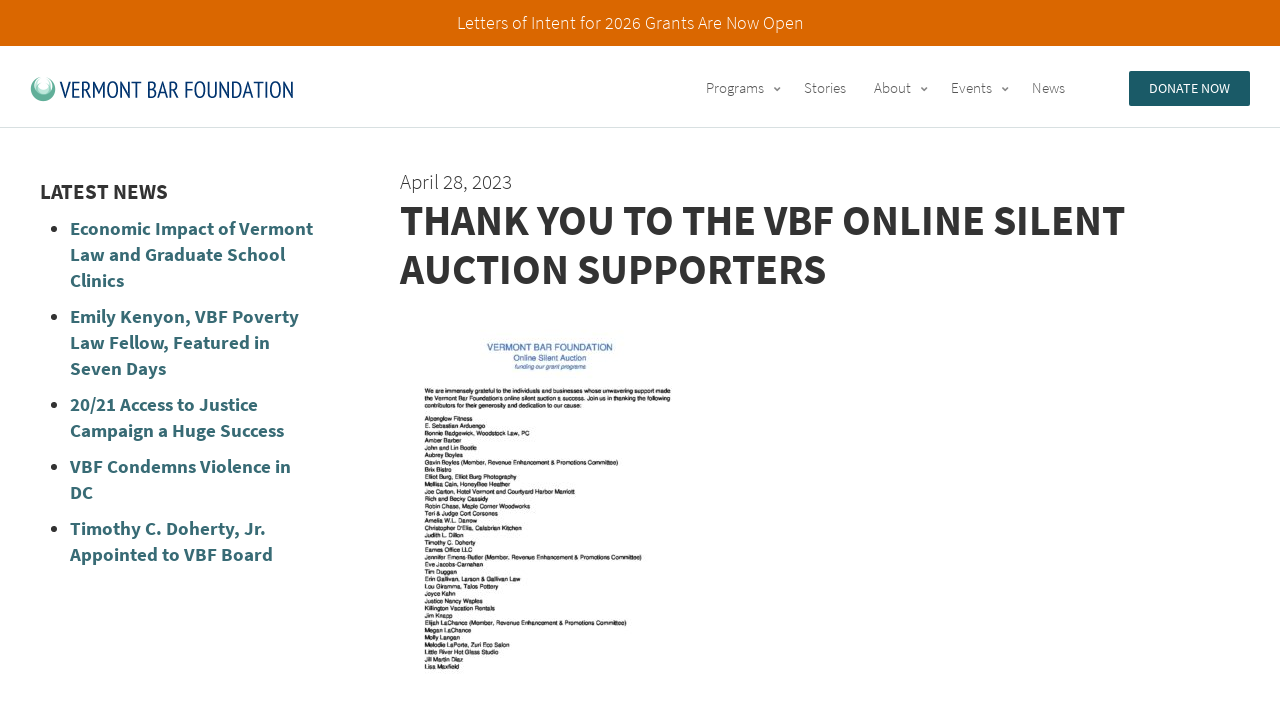

--- FILE ---
content_type: text/css
request_url: https://vtbarfoundation.org/wp-content/themes/vtbarfoundation/style.css
body_size: 11483
content:
/*
Theme Name:	Vermont Bar Foundation
Description: Custom theme for Vermont Bar Foundation, 2016
Version: 1.0
Author: Gabe Halberg / Dadra Design
Author URI: http://www.dadradesign.com
*/
/*global palette*/
/*type*/
/*sizes*/
*:not(select) { margin: 0; padding: 0; border: 0; }

.clear { clear: both; line-height: 0; margin: 0; padding: 0; }

a:focus { outline: none; }

/* disable default styling for various browsers */
input[type=search], input:not([type="checkbox"]):not([type="radio"]), textarea { outline: none !important; /*for webkit*/ appearance: none !important; -webkit-appearance: none !important; -moz-appearance: none !important; border-radius: 0 !important; }

/*** all displays ***/
@media only screen and (-webkit-min-device-pixel-ratio: 2), only screen and (min-resolution: 192dpi) { #shiftnav-toggle-main .shiftnav-main-toggle-content a { background-image: url(images/logo-small@2x.png) !important; background-size: 158px 16px !important; } }

/*** medium displays and up -- 680px and more ***/
@media only screen and (-webkit-min-device-pixel-ratio: 2) and (min-width: 720px), only screen and (min-resolution: 192dpi) and (min-width: 720px) { header a#logo { background-image: url(images/logo-large@2x.png) !important; background-size: 263px 26px !important; } }

/*** large displays and up -- 900px and more ***/
/*death note for ie8 and under*/
#lte-ie8 { max-width: 600px; margin: 120px auto 30px auto; padding: 30px; text-align: center; color: #fff; background: darkred; z-index: 100000; }

#lte-ie8 h2 { color: #fff; font-weight: bold; }

#lte-ie8 a { color: #fff; font-weight: bold; }

a.skip { position: absolute; top: -1000px; left: -1000px; padding: 10px 20px; font-size: .7em; text-transform: uppercase; font-weight: 700; color: #fff !important; text-decoration: none; background: #da6700; border-bottom-right-radius: 5px; border-bottom-left-radius: 5px; z-index: 20000; }

a.skip:active, a.skip:focus, a.skip:hover { top: 55px; left: 40px; }

@media screen and (min-width: 720px) { a.skip:active, a.skip:focus, a.skip:hover { top: 0; } }

header { /* hide header on small screen and use shift-nav toggle bar instead (see styles below) */ position: absolute; top: auto; left: -9999px; width: 1px; height: 1px; overflow: hidden; }

@media screen and (min-width: 720px) { header { position: relative; box-sizing: border-box; top: auto; left: auto; width: 100%; height: auto; overflow: visible; background: #fff; border-bottom: 1px solid #d8e0e1; z-index: 10000; } header .content { max-width: 1300px; margin: 0 auto; padding: 30px 20px 0 20px; } }

@media screen and (min-width: 720px) and (min-width: 980px) { header .content { padding: 30px 30px 0 30px !important; } }

header.fixed { position: fixed; top: 0; left: 0; }

header a#logo { display: block; position: relative; margin: 0 auto 20px auto; padding: 0; width: 263px; height: 26px; background: url(images/logo-large.png) no-repeat; text-indent: -9999px; }

@media screen and (min-width: 980px) { header a#logo { float: left; margin: 0; } }

/*  shiftnav toggle bar & menu (small screen header & off-canvas nav)
=========================================================================*/
#shiftnav-toggle-main { padding: 20px 20px 15px !important; background: #fff !important; border-bottom: 1px solid #ccc !important; /* toogle bar menu button */ }

@media screen and (min-width: 720px) { #shiftnav-toggle-main { padding: 10px 20px 20px 20px !important; } }

#shiftnav-toggle-main .shiftnav-main-toggle-content { padding: 0 !important; /* toogle bar logo */ }

#shiftnav-toggle-main .shiftnav-main-toggle-content a { display: block; width: 158px; height: 16px; margin: 0 0 0 20px !important; text-indent: -9999px; background: url(images/logo-small.png) no-repeat; background-size: 158px 16px !important; }

#shiftnav-toggle-main .shiftnav-toggle-burger { padding: 0 !important; color: #1a5a67; }

#shiftnav-toggle-main .shiftnav-toggle-burger i { font-size: 1.1em; }

/*  shiftnav menu panel
==================================================*/
#shiftnav-main li a { padding-top: 12px; padding-bottom: 12px; font-family: "source-sans-pro", "Source Sans Pro", Trebuchet MS, sans-serif; font-size: 1.2em !important; font-weight: 700; color: #333; }

#shiftnav-main li a:hover { background: #ff7800 !important; color: #fff; }

#shiftnav-main li li a { font-weight: 400; }

#shiftnav-main li.current-menu-item a { background: none; }

#shiftnav-main ul.shiftnav-menu ul.sub-menu { background: none !important; }

#shiftnav-main .shiftnav .shiftnav-menu-image a:hover { background: none !important; }

#shiftnav-main .shiftnav .shiftnav-menu-image img { width: 200px; }

#shiftnav-main li.nav-donate a { margin-left: 25px !important; padding: 15px 30px 14px 30px !important; color: #fff !important; background: #ff7800 !important; border-radius: 2px !important; }

/*  main nav menu
==================================================*/
nav { display: none; z-index: 30000 !important; /*ubermenu search field*/ }

@media screen and (min-width: 720px) { nav { clear: none !important; display: block; text-align: center !important; } nav:after { /* self-clear */ display: block; content: ""; clear: both; } }

@media screen and (min-width: 980px) { nav { float: right; margin-top: -5px !important; } }

nav > ul { display: inline-block !important; margin: 0 auto !important; padding: 0 !important; }

nav > ul > li > a, nav > ul > li > span, nav > ul .nav-search > a, nav > ul .nav-search > span { position: relative !important; padding: 8px 14px 20px 14px !important; font-size: .7em; font-family: "source-sans-pro", "Source Sans Pro", Trebuchet MS, sans-serif; color: #555 !important; z-index: 30000 !important; transition: all 0.15s ease; }

@media screen and (min-width: 980px) { nav > ul > li > a, nav > ul > li > span, nav > ul .nav-search > a, nav > ul .nav-search > span { padding-bottom: 30px !important; } }

nav > ul > li > a:focus, nav > ul > li > span:focus, nav > ul .nav-search > a:focus, nav > ul .nav-search > span:focus { outline: none; }

nav > ul > li > a:hover, nav > ul > li > span:hover, nav > ul > li.ubermenu-active > a, nav > ul > li.ubermenu-active > span, nav > ul .nav-search > a:hover, nav > ul .nav-search > span:hover, nav > ul .nav-search.ubermenu-active > a, nav > ul .nav-search.ubermenu-active > span { color: #000 !important; cursor: pointer !important; }

nav > ul > li.ubermenu-has-submenu-drop > a, nav > ul > li.ubermenu-has-submenu-drop > span, nav > ul .nav-search.ubermenu-has-submenu-drop > a, nav > ul .nav-search.ubermenu-has-submenu-drop > span { padding-right: 26px !important; }

nav > ul > li.ubermenu-has-submenu-drop > .ubermenu-target > .ubermenu-sub-indicator, nav > ul .nav-search.ubermenu-has-submenu-drop > .ubermenu-target > .ubermenu-sub-indicator { top: 19px !important; font-size: .7em !important; opacity: 0.7; }

nav > ul > li.nav-search span, nav > ul .nav-search.nav-search span { padding: 20px !important; }

nav > ul > li.nav-donate, nav > ul .nav-search.nav-donate { margin: 0 15px !important; }

@media screen and (min-width: 980px) { nav > ul > li.nav-donate, nav > ul .nav-search.nav-donate { margin: 0 0 0 15px !important; } }

@media screen and (min-width: 1100px) { nav > ul > li.nav-donate, nav > ul .nav-search.nav-donate { margin: 0 0 0 50px !important; } }

@media screen and (min-width: 1300px) { nav > ul > li.nav-donate, nav > ul .nav-search.nav-donate { margin: 0 0 0 80px !important; } }

nav > ul > li.nav-donate a, nav > ul .nav-search.nav-donate a { padding: 9px 15px !important; font-size: .65em; text-transform: uppercase !important; font-weight: 500 !important; color: #fff !important; background: #1a5a67 !important; border-radius: 2px !important; }

@media screen and (min-width: 1100px) { nav > ul > li.nav-donate a, nav > ul .nav-search.nav-donate a { padding-right: 20px !important; padding-left: 20px !important; } }

nav > ul > li.nav-donate a:hover, nav > ul .nav-search.nav-donate a:hover { background: #ff7800 !important; }

nav > ul > li > ul.ubermenu-submenu-type-flyout, nav > ul .nav-search > ul.ubermenu-submenu-type-flyout { background: #fff !important; border: 1px solid #d8e0e1 !important; border-bottom: 0 !important; }

nav > ul > li > ul.ubermenu-submenu-type-flyout > li > a, nav > ul .nav-search > ul.ubermenu-submenu-type-flyout > li > a { padding: 20px !important; font-family: "source-sans-pro", "Source Sans Pro", Trebuchet MS, sans-serif; font-size: .7em; color: #555; border-bottom: 1px solid #d8e0e1 !important; transition: all 0.15s ease; }

nav > ul > li > ul.ubermenu-submenu-type-flyout > li > a:hover, nav > ul .nav-search > ul.ubermenu-submenu-type-flyout > li > a:hover { color: #fff; background: #ff7800 !important; }

nav .ubermenu-search { width: 600px !important; padding: 0 0 0 30px !important; }

nav > ul .nav-search > ul.ubermenu-submenu, nav .ubermenu-bound .ubermenu-submenu-type-mega { min-width: 0 !important; }

nav > ul .nav-search > ul.ubermenu-submenu .ubermenu-content-block, nav .ubermenu-bound .ubermenu-submenu-type-mega .ubermenu-content-block { border: 0 !important; }

nav > ul .nav-search > ul.ubermenu-submenu .ubermenu-content-block form, nav .ubermenu-bound .ubermenu-submenu-type-mega .ubermenu-content-block form { padding: 15px 0 !important; }

nav > ul .nav-search > ul.ubermenu-submenu .ubermenu-content-block form .ubermenu-search-input, nav .ubermenu-bound .ubermenu-submenu-type-mega .ubermenu-content-block form .ubermenu-search-input { padding: 0 !important; font-size: 1.2em; font-family: "capitolium-news-2", "Palatino Linotype", "Book Antiqua", Palatino, serif; color: #fff; }

nav > ul .nav-search > ul.ubermenu-submenu .ubermenu-content-block form .ubermenu-search-submit, nav .ubermenu-bound .ubermenu-submenu-type-mega .ubermenu-content-block form .ubermenu-search-submit { width: 100px; font-size: 1em; color: #fff !important; }

nav > ul .nav-search > ul.ubermenu-submenu .ubermenu-content-block form .ubermenu-search-submit:hover, nav .ubermenu-bound .ubermenu-submenu-type-mega .ubermenu-content-block form .ubermenu-search-submit:hover { background: rgba(255, 255, 255, 0.05) !important; }

.footer-donate { padding: 40px 20px; text-align: center; color: #fff; background: #da6700; }

@media screen and (min-width: 980px) { .footer-donate { padding: 40px 50px 50px 50px; } }

.footer-donate .content { max-width: 980px; margin: 0 auto; }

@media screen and (min-width: 980px) { .footer-donate .content { font-size: 1.3em; } }

.footer-donate .content h3 { font-size: 1.3em; }

@media screen and (min-width: 980px) { .footer-donate .content h3 { font-size: 1.5em; } }

@media screen and (min-width: 1100px) { .footer-donate .content h3 { font-size: 1.6em; } }

.footer-donate .content p { font-weight: 400; }

.footer-donate .content .button, .footer-donate .content input[type=submit], .footer-donate .content #shiftnav-main li.nav-donate a, #shiftnav-main li.nav-donate .footer-donate .content a { margin: 0; font-weight: 700; background: none; border: 2px solid #fff; }

.footer-donate .content .button:hover, .footer-donate .content input[type=submit]:hover, .footer-donate .content #shiftnav-main li.nav-donate a:hover, #shiftnav-main li.nav-donate .footer-donate .content a:hover { color: #da6700; background: #fff !important; }

footer { box-sizing: border-box; max-width: 1380px; margin: 0 auto; padding: 20px; /*self-clear*/ max-width: none; padding-top: 30px; padding-bottom: 90px; text-align: center; font-size: .85em; color: #fff; background: url(images/bkgnd-noise-dark.jpg); }

@media screen and (min-width: 720px) { footer { padding: 30px 40px; } }

@media screen and (min-width: 1100px) { footer { padding: 40px; } }

footer:after { content: ""; display: table; clear: both; }

@media screen and (min-width: 720px) { footer { padding-bottom: 100px; } }

footer #footer-contact { max-width: 880px; margin: 0 auto; }

footer #footer-contact:after { content: ""; display: table; clear: both; }

@media screen and (min-width: 720px) { footer #footer-contact { padding-bottom: 30px; } }

footer #footer-foundation-name, footer #footer-mailing, footer #footer-location, footer #footer-phone-etc { margin-bottom: 20px; }

footer #footer-foundation-name { text-transform: uppercase; font-weight: 700; }

@media screen and (min-width: 720px) { footer #footer-mailing, footer #footer-location, footer #footer-phone-etc { width: 30%; float: left; margin: 0 5% 0 0; } }

@media screen and (min-width: 720px) { footer #footer-phone-etc { float: right; margin-right: 0; } }

footer a { color: #fff; text-decoration: none; }

footer a:hover { text-decoration: underline; }

footer #footer-copy { max-width: 880px; margin: 0 auto; padding-top: 20px; font-size: .9em; border-top: 1px solid #666; }

@media screen and (min-width: 720px) { footer #footer-copy { padding-top: 30px; } }

footer #footer-copy p { margin: 0 0 15px 0; }

body { overflow-x: hidden; -webkit-text-size-adjust: 100%; font-family: "source-sans-pro", "Source Sans Pro", Trebuchet MS, sans-serif; color: #333; font-weight: 300; font-size: 1.1em; }

@media screen and (max-width: 219px) { body { font-size: .8em; } }

@media screen and (min-width: 720px) { body { font-size: 1.3em; } }

main { position: relative; display: block; }

main p { line-height: 1.5em; }

#headroom { display: none; }

@media screen and (min-width: 720px) { #headroom { margin-top: 125px; } }

@media screen and (min-width: 980px) { #headroom { margin-top: 82px; } }

.has-sidebar { box-sizing: border-box; max-width: 1380px; margin: 0 auto; padding: 20px; /*self-clear*/ }

@media screen and (min-width: 720px) { .has-sidebar { padding: 30px 40px; } }

@media screen and (min-width: 1100px) { .has-sidebar { padding: 40px; } }

.has-sidebar:after { content: ""; display: table; clear: both; }

.no-sidebar { box-sizing: border-box; max-width: 1380px; margin: 0 auto; padding: 20px; /*self-clear*/ max-width: 980px !important; }

@media screen and (min-width: 720px) { .no-sidebar { padding: 30px 40px; } }

@media screen and (min-width: 1100px) { .no-sidebar { padding: 40px; } }

.no-sidebar:after { content: ""; display: table; clear: both; }

article { margin: 0 0 30px 0; }

@media screen and (min-width: 980px) { article { float: right; width: 70%; } }

@media screen and (min-width: 980px) { aside { float: left; width: 23%; margin: 10px 0 0 0; font-size: .9em; } }

aside h3 { margin-bottom: 10px; }

aside p { margin-bottom: 15px; }

@media screen and (min-width: 980px) { aside p { line-height: 1.5em; } }

aside ul li, aside ol li { margin-bottom: 10px !important; }

.text-row { margin: 0 0 30px 0; }

.highlight-row { margin: 0 0 30px 0; padding: 20px 25px 1px 25px; background: url(images/bkgnd-noise-light.jpg); font-weight: 400; }

@media screen and (min-width: 720px) { .highlight-row { margin: 0 0 40px 0; } }

.repeating-text-row { margin: 20px 0; }

@media screen and (min-width: 720px) { .repeating-text-row { margin: 30px 0; } }

.repeating-text-row h5 a { font-weight: 700; }

.repeating-text-row em { display: block; margin: 0 0 5px 0; }

.button-row { margin: 0 0 20px 0; }

/*  small screen fixed positioning for wp toolbar on front end
================================================================*/
@media only screen and (max-width: 680px) { html #wpadminbar { position: absolute !important; top: -46px !important; z-index: 90000 !important; } }

.hero { position: relative; margin-bottom: 0; padding: 0; text-align: center; background-size: cover; background-position: center center; background-repeat: no-repeat; }

.hero .overlay { display: block; position: absolute; top: 0; left: 0; width: 100%; height: 100%; background: rgba(0, 0, 0, 0.3); z-index: 100; }

.hero .content { position: relative; box-sizing: border-box; margin: 0 auto; max-width: 720px; padding: 30px 20px; color: #fff; text-shadow: 1px 1px 0 #000; z-index: 1000; }

@media screen and (max-width: 219px) { .hero .content { padding-top: 20px; } }

@media screen and (min-width: 720px) { .hero .content { padding: 70px 40px; } }

@media screen and (min-width: 1100px) { .hero .content { padding: 80px 40px; } }

.hero .content h1 { margin: 0; font-size: 1.7em; font-weight: 900; }

@media screen and (max-width: 219px) { .hero .content h1 { font-size: 1.4em; } }

@media screen and (min-width: 720px) { .hero .content h1 { font-size: 2.4em; } }

@media screen and (min-width: 980px) { .hero .content h1 { font-size: 2.9em; } }

.hero .content p { max-width: 820px; margin: 10px auto 0 auto; font-weight: 400; }

@media screen and (min-width: 720px) { .hero .content p { font-size: 1.2em; } }

@media screen and (min-width: 980px) { .hero .content p { font-size: 1.4em; } }

.alert-bar { font-size: .85em; color: #fff; background: #da6700; }

.alert-bar .content { max-width: 980px; margin: 0 auto; padding: 12px 20px 2px 20px; text-align: center; }

.alert-bar span { display: inline-block; margin: 0 20px 10px 0; line-height: 1.3em; }

.alert-bar .button, .alert-bar input[type=submit], .alert-bar #shiftnav-main li.nav-donate a, #shiftnav-main li.nav-donate .alert-bar a { margin: 0 0 10px 0; padding: 8px 20px; border: 1px solid rgba(255, 255, 255, 0.8); background: transparent !important; }

.alert-bar .button:hover, .alert-bar input[type=submit]:hover, .alert-bar #shiftnav-main li.nav-donate a:hover, #shiftnav-main li.nav-donate .alert-bar a:hover { color: #5d6d71; border-color: #fff !important; background: #fff !important; }

/*  "alternating content" rows
===============================================================*/
@media screen and (min-width: 720px) { .ac-row { background: url(images/bkgnd-noise-light.jpg); } }

.ac-row .ac-row-wrap { max-width: 1600px; margin: 0 auto; }

.ac-row .ac-img-wrap, .ac-row .ac-text-wrap { /*disable equal height column script for small screens*/ }

@media screen and (max-width: 719px) { .ac-row .ac-img-wrap, .ac-row .ac-text-wrap { height: auto !important; max-height: 888678px; } }

.ac-row .ac-img-wrap { display: block; min-height: 200px; background-size: cover; background-position: center center; background-repeat: no-repeat; }

@media screen and (min-width: 440px) { .ac-row .ac-img-wrap { min-height: 300px; } }

@media screen and (min-width: 720px) { .ac-row .ac-img-wrap { position: relative; min-height: 0; width: 50%; } }

.ac-row .ac-img-wrap img { position: absolute; opacity: 0; }

@media screen and (min-width: 720px) { .ac-row .ac-text-wrap { position: relative; width: 50%; background: #fff; } }

.ac-row .ac-text-wrap .content { box-sizing: border-box; max-width: 1380px; margin: 0 auto; padding: 20px; /*self-clear*/ padding: 30px; text-align: center; }

@media screen and (min-width: 720px) { .ac-row .ac-text-wrap .content { padding: 30px 40px; } }

@media screen and (min-width: 1100px) { .ac-row .ac-text-wrap .content { padding: 40px; } }

.ac-row .ac-text-wrap .content:after { content: ""; display: table; clear: both; }

@media screen and (min-width: 720px) { .ac-row .ac-text-wrap .content { padding: 50px 40px; text-align: left; } }

@media screen and (min-width: 980px) { .ac-row .ac-text-wrap .content { max-width: 800px; padding: 60px; } }

@media screen and (min-width: 1300px) { .ac-row .ac-text-wrap .content { padding: 70px 100px; } }

@media screen and (min-width: 1600px) { .ac-row .ac-text-wrap .content { padding: 80px 100px; } }

@media screen and (min-width: 1100px) { .ac-row .ac-text-wrap .content h2 { font-size: 1.7em; } }

@media screen and (min-width: 720px) { .ac-row.ac-img-left .ac-img-wrap, .ac-row.ac-img-right .ac-text-wrap, .ac-row.ac-img-left .ac-text-wrap .content { float: left; } .ac-row.ac-img-right .ac-img-wrap, .ac-row.ac-img-left .ac-text-wrap, .ac-row.ac-img-right .ac-text-wrap .content { float: right; } }

.ac-row.highlight-row { padding: 0; }

.ac-row.highlight-row .ac-text-wrap { box-sizing: border-box; padding: 10px 25px 1px 25px !important; background: none; font-weight: 300; font-size: .9em; }

/*  butttons
==================================================*/
.button, input[type=submit], #shiftnav-main li.nav-donate a, input.button { display: inline-block; margin: 0 5px 15px 0; padding: 15px 30px; text-align: center; color: #fff; text-transform: uppercase; font-weight: 400; font-size: .85em; text-decoration: none; font-family: "source-sans-pro", "Source Sans Pro", Trebuchet MS, sans-serif; background: #1a5a67; border: 0; cursor: pointer; transition: all 0.15s ease; }

@media screen and (min-width: 720px) { .button, input[type=submit], #shiftnav-main li.nav-donate a, input.button { padding: 13px 30px; } }

.button:hover, input[type=submit]:hover, #shiftnav-main li.nav-donate a:hover, input.button:hover { background: #ff7800 !important; color: #fff; text-decoration: none; }

@media screen and (min-width: 980px) { aside .button, aside input[type=submit], aside #shiftnav-main li.nav-donate a, #shiftnav-main li.nav-donate aside a, aside input.button { box-sizing: border-box; width: 100%; max-width: 100%; } }

.ultimeter_progressbar { position: relative; margin-bottom: 50px !important; font-size: 1em !important; }

.ultimeter_progressbar .ultimeter_progressbar_progress .ultimeter_progressbar_amount { top: -27px; font-weight: bold; }

.ultimeter_progressbar .ultimeter_progressbar_progress .ultimeter_progressbar_amount:after { content: "Raised"; padding-left: 4px; }

.ultimeter_progressbar .ultimeter_progressbar_goal .ultimeter_progressbar_amount { padding-bottom: 5px; font-weight: bold; }

.ultimeter_progressbar .ultimeter_progressbar_goal .ultimeter_progressbar_amount:after { content: "Goal"; padding-left: 4px; }

input[type=text], input[type=email], input[type=password], textarea { display: block; width: 100%; box-sizing: border-box; padding: 5px 10px; font-family: "source-sans-pro", "Source Sans Pro", Trebuchet MS, sans-serif; font-size: 1.1em; color: #333; background: rgba(255, 255, 255, 0.45) !important; border: 1px solid #bbb !important; border-radius: 4px !important; }

textarea { max-width: 600px; }

label { margin: 0 0 7px 0; font-weight: 700; }

.nf-form-fields-required { display: none; }

.nf-form-cont { max-width: 980px !important; margin: 25px 0 0 0; padding: 20px; text-align: left; font-size: .85em; background: #f5f5f5; border-radius: 6px; }

@media screen and (min-width: 980px) { .nf-form-cont { padding: 30px; } }

@media screen and (min-width: 980px) { .nf-form-cont { margin: 40px auto; } }

.nf-form-title h3 { margin: 0 0 20px 0; font-size: 1.25em; }

.nf-field { margin: 0 0 30px 0 !important; }

.nf-field-description { margin: -10px 0 10px 0; font-size: .9em; }

.form-one-half { float: none; width: 100%; margin: 0 !important; }

@media screen and (min-width: 720px) { .form-one-half { width: 47.5%; float: left; } }

@media screen and (min-width: 720px) { .form-first { clear: both; margin-right: 2.5% !important; } }

@media screen and (min-width: 720px) { .form-last { float: left; clear: none !important; margin-left: 2.5% !important; } }

.field-wrap input[type=text], .field-wrap input[type=email], .field-wrap textarea { position: relative; display: block; width: 100% !important; box-sizing: border-box !important; padding: 10px 15px !important; font-family: "source-sans-pro", "Source Sans Pro", Trebuchet MS, sans-serif !important; font-size: 1.1em !important; color: #333 !important; background: rgba(255, 255, 255, 0.45) !important; border: 1px solid #bbb !important; border-radius: 4px !important; }

.field-wrap textarea { max-width: none !important; border-radius: 6px 6px 0 6px !important; }

.field-wrap .textarea-wrap { clear: both !important; }

.field-wrap label { margin: 0 0 7px 0; font-weight: 700 !important; }

.list-checkbox-wrap .nf-field-element ul li, .list-radio-wrap .nf-field-element ul li { margin: 0 0 px 0 !important; }

.list-checkbox-wrap .nf-field-element ul li label, .list-radio-wrap .nf-field-element ul li label { font-size: 1em !important; font-weight: 400 !important; }

input[type=button].button, #shiftnav-main li.nav-donate a[type=button], input[type=button][type=submit] { margin-top: 10px !important; }

.nf-fu-fileinput-button { padding: 7px 15px; color: #fff; font-size: .8em; font-family: inherit; font-weight: 500; background: #1a5a67; cursor: pointer; }

.nf-fu-fileinput-button:hover { background: #ff7800 !important; }

.nf-fu-progress { background: #fff !important; border: 1px solid #bbb !important; }

.recaptcha-container { margin-top: 35px !important; }

.nf-response-msg { padding: 30px; color: #fff; background: #386b75; border-radius: 20px; }

.nf-response-msg p { margin: 0; }

@-webkit-keyframes bulge { 0% { -webkit-transform: scale(0.8, 0.8); transform: scale(0.8, 0.8); }
  25% { -webkit-transform: scale(1.1, 1.1); transform: scale(1.1, 1.1); } }

@keyframes bulge { 0% { -webkit-transform: scale(0.8, 0.8); transform: scale(0.8, 0.8); }
  25% { -webkit-transform: scale(1.1, 1.1); transform: scale(1.1, 1.1); } }

.nf-response-msg { -webkit-animation: bulge 1s ease; animation: bulge 1s ease; }

.post-password-form { max-width: 440px; margin: 0 auto; padding: 30px; }

.post-password-form input[type=password] { margin-bottom: 10px; padding: 15px 10px; }

.grid { margin: 10px 0 20px 0; padding: 0; }

.grid .grid-item { display: block; float: left; box-sizing: border-box; width: 48.5%; margin: 5px 3% 20px 0; text-decoration: none; text-align: center; line-height: 1.3em; font-weight: 400; font-size: .8em; color: #333; }

@media screen and (min-width: 440px) { .grid .grid-item { width: 32%; margin-right: 2%; } }

.grid .grid-item:nth-of-type(odd) { clear: both; }

.grid .grid-item:nth-of-type(even) { margin-right: 0; }

@media screen and (min-width: 440px) { .grid .grid-item:nth-of-type(even) { margin-right: 2%; } }

@media screen and (min-width: 440px) { .grid .grid-item { margin-right: 2%; } .grid .grid-item:nth-of-type(odd) { clear: none; } .grid .grid-item:nth-of-type(3n+4) { clear: both; } .grid .grid-item:nth-of-type(3n+3) { margin-right: 0 !important; } }

.grid .grid-item img { display: block; max-width: none; width: 100%; margin: 0 0 5px 0; transition: all 0.15s ease; }

.grid .grid-item strong { display: block; }

.grid .grid-item p { margin: 0; font-size: .9em; line-height: inherit; }

.grid a.grid-item:hover img { opacity: .9; }

.logo-grid { display: flex; align-items: center; flex-wrap: wrap; }

.logo-grid .grid-item { width: 45%; margin: 5px 10% 30px 0; }

@media screen and (min-width: 440px) { .logo-grid .grid-item { width: 30%; margin-right: 5%; } }

@media screen and (min-width: 720px) { .logo-grid .grid-item { width: 20%; margin-right: 6.66%; } }

.logo-grid .grid-item:nth-of-type(odd) { clear: both; }

.logo-grid .grid-item:nth-of-type(even) { margin-right: 0; }

@media screen and (min-width: 440px) { .logo-grid .grid-item:nth-of-type(even) { margin-right: 5%; } }

@media screen and (min-width: 720px) { .logo-grid .grid-item:nth-of-type(even) { margin-right: 6.66%; } }

@media screen and (min-width: 440px) { .logo-grid .grid-item { margin-right: 5%; } .logo-grid .grid-item:nth-of-type(odd) { clear: none; } .logo-grid .grid-item:nth-of-type(3n+4) { clear: both; } .logo-grid .grid-item:nth-of-type(3n+3) { margin-right: 0 !important; } }

@media screen and (min-width: 720px) { .logo-grid .grid-item { margin-right: 6.66%; } .logo-grid .grid-item:nth-of-type(odd) { clear: none; } .logo-grid .grid-item:nth-of-type(3n+4) { clear: none; } .logo-grid .grid-item:nth-of-type(4n+5) { clear: both; } .logo-grid .grid-item:nth-of-type(3n+3) { margin-right: 6.66% !important; } .logo-grid .grid-item:nth-of-type(4n+4) { margin-right: 0 !important; } }

.logo-grid .grid-item img { display: block; margin: 0 auto; }

.sidebar-grid { max-width: 500px; margin: 10px 0 20px 0; padding: 0; }

.sidebar-grid h3 { line-height: 1.3em; margin: 0 0 20px 0; }

.sidebar-grid .grid-item { display: block; float: left; box-sizing: border-box; width: 48.5%; margin: 0 3% 20px 0; text-decoration: none; text-align: center; line-height: 1.3em; font-weight: 400; font-size: .8em; color: #333; }

.sidebar-grid .grid-item:nth-of-type(odd) { clear: both; }

.sidebar-grid .grid-item:nth-of-type(even) { margin-right: 0; }

.sidebar-grid .grid-item img { display: block; max-width: none; width: 100%; margin: 0 0 5px 0; transition: all 0.15s ease; }

.sidebar-grid .grid-item strong { display: block; }

.sidebar-grid .grid-item p { margin: 0; font-size: .9em; line-height: inherit; }

.sidebar-grid a.grid-item:hover img { opacity: .9; }

.sidebar-logo-grid { display: flex; align-items: center; flex-wrap: wrap; }

.sidebar-logo-grid .grid-item { width: 45%; margin: 5px 10% 30px 0; }

.sidebar-logo-grid .grid-item:nth-of-type(odd) { clear: both; }

.sidebar-logo-grid .grid-item:nth-of-type(even) { margin-right: 0; }

/*  images
==================================================*/
img, .alignleft, .alignright, .aligncenter, .alignnone, .wp-caption, .img-link { max-width: 100%; height: auto; box-sizing: border-box; }

.alignleft { display: block; margin: 0 0 20px 0; }

@media screen and (min-width: 440px) { .alignleft { float: left; max-width: 45%; margin: 10px 30px 10px 0; } }

.alignright { display: block; margin: 0 0 20px 0; }

@media screen and (min-width: 440px) { .alignright { float: right; max-width: 45%; margin: 10px 0 10px 20px; } }

.aligncenter { display: block; margin: 0 auto 20px auto; }

.alignnone { display: block; margin: 20px 0 30px 0; }

.wp-caption img { max-width: 100%; }

p.wp-caption-text { margin: 2px 0 0 0; font-size: .9em; text-align: center; color: #666; line-height: 1.4em; }

/*  vids & iframes
==================================================*/
/*video (fitvids plugin)*/
.fluid-width-video-wrapper { margin: 0 0 40px 0; }

.responsive-iframe-container { position: relative; padding-bottom: 60%; padding-top: 30px; height: 0; overflow: hidden; }

.responsive-iframe-container iframe { position: absolute; top: 0; left: 0; width: 100%; height: 100%; }

.sub-nav-menu { margin: 0; padding: 8px 0; text-align: center; background: #1a5a67; }

@media screen and (min-width: 720px) { .sub-nav-menu { padding: 0; } }

.sub-nav-menu li { position: relative; margin: 0; display: inline-block; }

.sub-nav-menu li a { display: block; padding: 2px 10px; font-size: .6em; font-weight: 400; text-transform: uppercase; color: #fff; }

@media screen and (min-width: 720px) { .sub-nav-menu li a { padding: 10px 15px; } }

@media screen and (min-width: 980px) { .sub-nav-menu li a { padding: 20px; font-size: .7em; } }

.sub-nav-menu li a:hover { text-decoration: none; background-color: #386b75; }

h1 { margin: 0 0 20px 0; font-size: 1.6em; line-height: 1.2em; font-weight: 700; text-transform: uppercase; }

@media screen and (max-width: 219px) { h1 { font-size: 1.2em; } }

@media screen and (min-width: 720px) { h1 { font-size: 1.8em; } }

@media screen and (min-width: 980px) { h1 { font-size: 2em; } }

h2 { margin: 0 0 15px 0; font-size: 1.3em; line-height: 1.4em; font-weight: 700; color: #333; text-transform: uppercase; }

@media screen and (max-width: 219px) { h2 { font-size: 1.2em; } }

@media screen and (min-width: 720px) { h2 { margin: 0 0 15px 0; line-height: 1.2em; font-size: 1.4em; } }

h3 { margin: 0 0 10px 0; font-size: 1.1em; line-height: 1.4em; text-transform: uppercase; }

@media screen and (max-width: 219px) { h3 { font-size: .9em; } }

@media screen and (min-width: 720px) { h3 { font-size: 1.1em; } }

h4 { margin: 0 0 15px 0; font-size: 1em; font-weight: 400; text-transform: uppercase; }

h5 { margin: 0 0 15px 0; font-size: 1.05em; }

p { margin: 0 0 20px 0; }

strong { font-weight: 700; }

blockquote { margin: 30px 0; padding: 20px 0; font-style: italic; font-family: "capitolium-news-2", "Palatino Linotype", "Book Antiqua", Palatino, serif; font-weight: 700; line-height: 1.8em; color: #1a5a67; border-top: 2px solid #1a5a67; border-bottom: 2px solid #1a5a67; }

@media screen and (min-width: 980px) { blockquote { font-size: 1.1em; } }

blockquote p { margin: 0; }

blockquote span { display: block; margin: 10px 0 0 0; font-style: normal; font-family: "source-sans-pro", "Source Sans Pro", Trebuchet MS, sans-serif; font-weight: 400; font-size: .8em; }

aside blockquote { margin: 0 0 30px 0; padding: 0; border: 0; }

@media screen and (min-width: 980px) { aside blockquote { font-size: 1em; } }

aside blockquote span { font-size: .9em; line-height: normal; }

main a { color: #386b75; text-decoration: none; font-weight: 700; transition: all 0.15s ease; }

main a:hover { text-decoration: underline; }

main ul, main ol { margin: 0 0 30px 15px; line-height: 1.4em; }

main ul li, main ol li { margin: 0 0 15px 15px; }

main ul ul, main ol ol, main ul ol, main ol ul { margin: 10px 0 10px 10px; }

main ul ul li, main ol ul li { list-style-type: square; }

main ol ol li, main ul ol li { list-style-type: lower-alpha; }

.table-wrap { /*.table-wrap div added via js/scripts.js*/ overflow-x: auto; /*horizontal scroll for overwide tables*/ }

.tabs-wrap, .nested-tabs-wrap { clear: both; position: relative; margin: 30px 0 25px 0; font-size: .9em; }

.tabs-wrap:after, .nested-tabs-wrap:after { content: ""; display: table; clear: both; }

.tabs-wrap .tabs-nav, .tabs-wrap .nested-tabs-nav, .nested-tabs-wrap .tabs-nav, .nested-tabs-wrap .nested-tabs-nav { display: block; position: relative; margin: 0 0 -1px 0; box-sizing: border-box; overflow: hidden; border: 0; border-radius: 20px 20px 0 0; z-index: 100; }

@media screen and (min-width: 720px) { .tabs-wrap .tabs-nav, .tabs-wrap .nested-tabs-nav, .nested-tabs-wrap .tabs-nav, .nested-tabs-wrap .nested-tabs-nav { display: flex !important; align-items: stretch; border-radius: 0; } }

.tabs-wrap .tabs-nav li, .tabs-wrap .nested-tabs-nav li, .nested-tabs-wrap .tabs-nav li, .nested-tabs-wrap .nested-tabs-nav li { display: block; position: relative; top: 0; margin: 0; box-sizing: border-box; list-style-type: none; }

.tabs-wrap .tabs-nav li:last-of-type, .tabs-wrap .nested-tabs-nav li:last-of-type, .nested-tabs-wrap .tabs-nav li:last-of-type, .nested-tabs-wrap .nested-tabs-nav li:last-of-type { margin: 0; }

.tabs-wrap .tabs-nav li a, .tabs-wrap .nested-tabs-nav li a, .nested-tabs-wrap .tabs-nav li a, .nested-tabs-wrap .nested-tabs-nav li a { display: block; height: 100%; margin-right: 1px; margin-bottom: -20px; padding: 10px 20px 30px 20px; font-weight: 400; text-decoration: none; color: #555; border: 1px solid transparent; border-radius: 20px 20px 0 0; background: #e5e5e5; box-shadow: 0 -1px 2px 0 rgba(0, 0, 0, 0.2); }

@media screen and (min-width: 720px) { .tabs-wrap .tabs-nav li a, .tabs-wrap .nested-tabs-nav li a, .nested-tabs-wrap .tabs-nav li a, .nested-tabs-wrap .nested-tabs-nav li a { margin-bottom: 0; padding: 10px 20px; text-align: center; border-radius: 4px 4px 0 0; box-shadow: none; } }

.tabs-wrap .tabs-nav li a:hover, .tabs-wrap .nested-tabs-nav li a:hover, .nested-tabs-wrap .tabs-nav li a:hover, .nested-tabs-wrap .nested-tabs-nav li a:hover { color: #fff; background: #386b75; }

.tabs-wrap .tabs-nav li a:before, .tabs-wrap .nested-tabs-nav li a:before, .nested-tabs-wrap .tabs-nav li a:before, .nested-tabs-wrap .nested-tabs-nav li a:before { padding-right: 10px; font-family: FontAwesome; content: "\f0da"; font-weight: 400 !important; }

@media screen and (min-width: 720px) { .tabs-wrap .tabs-nav li a:before, .tabs-wrap .nested-tabs-nav li a:before, .nested-tabs-wrap .tabs-nav li a:before, .nested-tabs-wrap .nested-tabs-nav li a:before { padding-right: 0 !important; content: "" !important; } }

.tabs-wrap .tabs-nav li.ui-tabs-active a, .tabs-wrap .nested-tabs-nav li.ui-tabs-active a, .nested-tabs-wrap .tabs-nav li.ui-tabs-active a, .nested-tabs-wrap .nested-tabs-nav li.ui-tabs-active a { color: #333; font-weight: 700; cursor: text; background: #fff; border-color: #e5e5e5; border-bottom-color: #fff; }

.tabs-wrap .tabs-nav li.ui-tabs-active a:before, .tabs-wrap .nested-tabs-nav li.ui-tabs-active a:before, .nested-tabs-wrap .tabs-nav li.ui-tabs-active a:before, .nested-tabs-wrap .nested-tabs-nav li.ui-tabs-active a:before { padding-right: 10px; font-family: FontAwesome; content: "\f0d7"; font-weight: 400 !important; }

.tabs-wrap .nested-tabs-wrap, .nested-tabs-wrap .nested-tabs-wrap { font-size: 1em; }

.tabs-wrap .tabs-panel, .tabs-wrap .nested-tabs-panel, .nested-tabs-wrap .tabs-panel, .nested-tabs-wrap .nested-tabs-panel { position: relative; box-sizing: border-box; padding: 20px; background: #fff; border: 1px solid #e5e5e5; z-index: 0; }

@media screen and (min-width: 720px) { .tabs-wrap .tabs-panel, .tabs-wrap .nested-tabs-panel, .nested-tabs-wrap .tabs-panel, .nested-tabs-wrap .nested-tabs-panel { padding: 20px 30px 30px 30px; } }

.tabs-wrap .tabs-panel p, .tabs-wrap .nested-tabs-panel p, .nested-tabs-wrap .tabs-panel p, .nested-tabs-wrap .nested-tabs-panel p { margin: 0 0 15px 0; line-height: 1.5em; }

.tabs-wrap .nested-tabs-nav, .nested-tabs-wrap .nested-tabs-nav { border-radius: 5px 5px 0 0; }

@media screen and (min-width: 720px) { .tabs-wrap .nested-tabs-nav, .nested-tabs-wrap .nested-tabs-nav { display: block !important; float: left; width: 30%; margin-right: -1px; border: 1px solid #e5e5e5; border-right: 0; border-radius: 0; z-index: 10000; } }

@media screen and (min-width: 720px) { .tabs-wrap .nested-tabs-nav li, .nested-tabs-wrap .nested-tabs-nav li { display: block; margin-bottom: 1px; } }

.tabs-wrap .nested-tabs-nav li a, .nested-tabs-wrap .nested-tabs-nav li a { border-radius: 5px 5px 0 0; }

@media screen and (min-width: 720px) { .tabs-wrap .nested-tabs-nav li a, .nested-tabs-wrap .nested-tabs-nav li a { display: block; margin-right: 0; text-align: left; border-radius: 0; } }

@media screen and (min-width: 720px) { .tabs-wrap .nested-tabs-nav li.ui-tabs-active a, .nested-tabs-wrap .nested-tabs-nav li.ui-tabs-active a { border: 0; } }

@media screen and (min-width: 720px) { .tabs-wrap .nested-tabs-panel, .nested-tabs-wrap .nested-tabs-panel { float: left; width: 70%; z-index: 10; } }

.home h2 { font-size: 1.4em; font-weight: 300; }

@media screen and (min-width: 720px) { .home h2 { line-height: 1.2em; font-size: 1.6em; } }

@media screen and (min-width: 1100px) { .home h2 { font-size: 2em; } }

.home .button, .home #shiftnav-main li.nav-donate a, #shiftnav-main li.nav-donate .home a, .home input[type=submit] { background: #da6700; }

.home .hero { display: flex; justify-content: center; position: relative; margin: 0 auto; overflow: hidden; background-size: cover; background-position: center center; background-repeat: no-repeat; z-index: 0; }

.home .hero:after { content: ""; display: table; clear: both; }

.home .hero .text-wrap { position: relative; max-width: 720px; margin: 0; padding: 70px 30px; z-index: 1000; -webkit-filter: drop-shadow(0px 0px 100px #000); filter: drop-shadow(0px 0px 100px #000); }

.home .hero .text-wrap h1 { margin: 0 0 10px 0; font-weight: 400; font-size: 1.5em; color: #fffbc6; }

@media screen and (min-width: 720px) { .home .hero .text-wrap h1 { margin: 0 0 20px 0; font-weight: 300; font-size: 1.75em; } }

.home .hero .text-wrap h2 { margin: 0 0 20px 0; text-transform: none; font-weight: 400; font-size: 1em; color: #fff; }

@media screen and (min-width: 720px) { .home .hero .text-wrap h2 { margin: 0 0 35px 0; font-weight: 300; } }

@media screen and (min-width: 720px) { .home .hero .text-wrap .button, .home .hero .text-wrap #shiftnav-main li.nav-donate a, #shiftnav-main li.nav-donate .home .hero .text-wrap a, .home .hero .text-wrap input[type=submit] { font-size: .75em; } }

.home .hero .text-wrap .button span, .home .hero .text-wrap #shiftnav-main li.nav-donate a span, #shiftnav-main li.nav-donate .home .hero .text-wrap a span, .home .hero .text-wrap input[type=submit] span { display: none; }

.home .hero .overlay { background: rgba(7, 34, 40, 0.75); }

.home .featured { background: #eeedeb; }

.home .featured .content { max-width: 1300px; margin: 0 auto; padding: 10px 20px; }

@media screen and (min-width: 720px) { .home .featured .content { display: flex; justify-content: center; padding: 40px 0; } }

.home .featured .content a { display: block; padding: 20px 0; text-decoration: none; border-bottom: 1px solid rgba(28, 90, 101, 0.25); transition: all 0.15s ease; }

@media screen and (min-width: 720px) { .home .featured .content a { padding: 0 20px; font-size: .9em; border-bottom: 0; border-right: 1px solid rgba(28, 90, 101, 0.25); } }

@media screen and (min-width: 980px) { .home .featured .content a { padding: 0 40px; } }

@media screen and (min-width: 1100px) { .home .featured .content a { max-width: 20%; } }

.home .featured .content a:last-of-type { border: 0; }

.home .featured .content a:hover { color: #da6700; }

.home .featured .content a span { display: block; margin: 0 0 5px 0; text-transform: uppercase; font-weight: 400; font-size: .75em; }

@media screen and (min-width: 720px) { .home .featured .content a span { margin: 0 0 10px 0; } }

.home .featured .content a h3 { margin: 0; text-transform: none; line-height: 1.2em; }

.home #lawyers-nonprofits { text-align: center; background: #1a5a67; }

.home #lawyers-nonprofits .content-wrap { max-width: 1600px; margin: 0 auto; }

.home #lawyers-nonprofits .content-wrap .content { box-sizing: border-box; max-width: 1380px; margin: 0 auto; padding: 20px; /*self-clear*/ padding-bottom: 15px; border-bottom: 1px solid #487b85; }

@media screen and (min-width: 720px) { .home #lawyers-nonprofits .content-wrap .content { padding: 30px 40px; } }

@media screen and (min-width: 1100px) { .home #lawyers-nonprofits .content-wrap .content { padding: 40px; } }

.home #lawyers-nonprofits .content-wrap .content:after { content: ""; display: table; clear: both; }

@media screen and (min-width: 720px) { .home #lawyers-nonprofits .content-wrap .content { float: left; width: 50%; font-size: .85em; border-bottom: 0; } .home #lawyers-nonprofits .content-wrap .content:first-child { border-right: 1px solid #487b85; } }

.home #lawyers-nonprofits .content-wrap .content h3 { margin: 0 0 20px 0; font-weight: 400; color: #fff; }

.home #lawyers-nonprofits .content-wrap .content .button, .home #lawyers-nonprofits .content-wrap .content #shiftnav-main li.nav-donate a, #shiftnav-main li.nav-donate .home #lawyers-nonprofits .content-wrap .content a, .home #lawyers-nonprofits .content-wrap .content input[type=submit] { margin: 0 5px 20px 5px; background: #487b85; }

@media screen and (min-width: 720px) { .home #lawyers-nonprofits .content-wrap .content .button, .home #lawyers-nonprofits .content-wrap .content #shiftnav-main li.nav-donate a, #shiftnav-main li.nav-donate .home #lawyers-nonprofits .content-wrap .content a, .home #lawyers-nonprofits .content-wrap .content input[type=submit] { display: table; margin: 0 auto 20px auto; } }

@media screen and (min-width: 1300px) { .home #lawyers-nonprofits .content-wrap .content .button, .home #lawyers-nonprofits .content-wrap .content #shiftnav-main li.nav-donate a, #shiftnav-main li.nav-donate .home #lawyers-nonprofits .content-wrap .content a, .home #lawyers-nonprofits .content-wrap .content input[type=submit] { display: inline-block; margin: 0 5px 20px 5px; } }

.home #iolta { text-align: center; font-weight: 400; color: #555; background: url(images/bkgnd-noise-light.jpg); }

.home #iolta .content { box-sizing: border-box; max-width: 1380px; margin: 0 auto; padding: 20px; /*self-clear*/ padding-top: 30px; }

@media screen and (min-width: 720px) { .home #iolta .content { padding: 30px 40px; } }

@media screen and (min-width: 1100px) { .home #iolta .content { padding: 40px; } }

.home #iolta .content:after { content: ""; display: table; clear: both; }

@media screen and (min-width: 980px) { .home #iolta .content { padding-top: 40px; } }

@media screen and (min-width: 1100px) { .home #iolta .content { padding-top: 50px; } }

.home #iolta .content h2 { max-width: 980px; margin-right: auto; margin-left: auto; text-transform: none; font-size: 1.2em; font-weight: 400; }

@media screen and (min-width: 720px) { .home #iolta .content h2 { font-size: 1.4em; font-weight: 300; } }

@media screen and (min-width: 980px) { .home #iolta .content h2 { font-size: 1.8em; } }

.home #iolta .content p { margin-right: auto; margin-left: auto; max-width: 880px; font-size: 1.1em; }

@media screen and (min-width: 720px) { .home #iolta .content p { font-size: 1.2em; font-weight: 300; } }

@media screen and (min-width: 980px) { .home #iolta .content p { margin-bottom: 30px; font-weight: 300; } }

.home #support-news { box-sizing: border-box; max-width: 1380px; margin: 0 auto; padding: 20px; /*self-clear*/ text-align: center; color: #555; }

@media screen and (min-width: 720px) { .home #support-news { padding: 30px 40px; } }

@media screen and (min-width: 1100px) { .home #support-news { padding: 40px; } }

.home #support-news:after { content: ""; display: table; clear: both; }

.home #support-news #support { box-sizing: border-box; max-width: 1380px; margin: 0 auto; padding: 20px; /*self-clear*/ max-width: 980px; padding: 10px 20px; }

@media screen and (min-width: 720px) { .home #support-news #support { padding: 30px 40px; } }

@media screen and (min-width: 1100px) { .home #support-news #support { padding: 40px; } }

.home #support-news #support:after { content: ""; display: table; clear: both; }

@media screen and (min-width: 720px) { .home #support-news #support { padding: 20px 60px !important; } }

@media screen and (min-width: 980px) { .home #support-news #support p { margin-bottom: 30px; } }

@media screen and (min-width: 1100px) { .home #support-news #support p { font-size: 1.4em; } }

.home #support-news.has-news #support { margin: 0 0 30px 0; padding: 10px 0 20px 0 !important; border-bottom: 1px solid #d8e0e1; }

@media screen and (min-width: 1100px) { .home #support-news.has-news #support { float: left; width: 60%; text-align: left; border: 0; } }

@media screen and (min-width: 1300px) { .home #support-news.has-news #support { width: 65%; } }

@media screen and (min-width: 1100px) { .home #support-news.has-news #support h2 { font-size: 1.8em; } }

@media screen and (min-width: 980px) { .home #support-news.has-news #support p { margin-bottom: 30px; } }

@media screen and (min-width: 1100px) { .home #support-news.has-news #support p { font-size: 1.1em; } }

@media screen and (min-width: 1100px) { .home #support-news.has-news #news { float: right; width: 33%; padding: 15px 0 0 45px; text-align: left; border-left: 1px solid #d8e0e1; } }

@media screen and (min-width: 1300px) { .home #support-news.has-news #news { width: 28%; } }

@media screen and (min-width: 1100px) { .home #support-news.has-news #news h2 { font-size: 1.2em; } }

@media screen and (min-width: 1100px) { .home #support-news.has-news #news h3 { font-size: .8em; line-height: 1.2em; } }

.home #support-news.has-news #news h3 a { font-weight: 700; color: #555; text-decoration: none; }

@media screen and (min-width: 980px) { .home #support-news.has-news #news p { margin-bottom: 30px; } }

@media screen and (min-width: 1100px) { .home #support-news.has-news #news p { font-size: .8em; margin: 0 0 5px 0; } }

@media screen and (min-width: 1100px) { .home #support-news.has-news #news .button, .home #support-news.has-news #news #shiftnav-main li.nav-donate a, #shiftnav-main li.nav-donate .home #support-news.has-news #news a, .home #support-news.has-news #news input[type=submit] { padding: 0; text-transform: none; font-size: .8em; color: #1a5a67; background: none !important; border-bottom: 1px solid transparent; } .home #support-news.has-news #news .button:hover, .home #support-news.has-news #news #shiftnav-main li.nav-donate a:hover, #shiftnav-main li.nav-donate .home #support-news.has-news #news a:hover, .home #support-news.has-news #news input[type=submit]:hover { border-bottom: 1px solid #1a5a67; } }

.home #support-news.has-news #news .button span, .home #support-news.has-news #news #shiftnav-main li.nav-donate a span, #shiftnav-main li.nav-donate .home #support-news.has-news #news a span, .home #support-news.has-news #news input[type=submit] span { display: none; }

@media screen and (min-width: 1100px) { .home #support-news.has-news #news .button span, .home #support-news.has-news #news #shiftnav-main li.nav-donate a span, #shiftnav-main li.nav-donate .home #support-news.has-news #news a span, .home #support-news.has-news #news input[type=submit] span { display: inline; } }

.home #funding { position: relative; background-size: cover; background-position: center center; background-repeat: no-repeat; }

.home #funding .overlay { display: block; position: absolute; top: 0; left: 0; width: 100%; height: 100%; background: rgba(0, 0, 0, 0.5); z-index: 100; }

.home #funding .content { position: relative; box-sizing: border-box; max-width: 1380px; margin: 0 auto; padding: 20px; /*self-clear*/ max-width: 980px; padding: 40px 20px; text-align: center; color: #fff; z-index: 1000; }

@media screen and (min-width: 720px) { .home #funding .content { padding: 30px 40px; } }

@media screen and (min-width: 1100px) { .home #funding .content { padding: 40px; } }

.home #funding .content:after { content: ""; display: table; clear: both; }

@media screen and (min-width: 720px) { .home #funding .content { padding: 60px; } }

@media screen and (min-width: 1100px) { .home #funding .content { padding: 100px 60px; } }

.home #funding .content h2 { color: #fff; }

@media screen and (min-width: 980px) { .home #funding .content p { margin-bottom: 30px; } }

@media screen and (min-width: 1100px) { .home #funding .content p { font-size: 1.4em; } }

.home #fellowship .fellowship-caption { box-sizing: border-box; padding: 10px; text-align: center; color: #fff; background: #777; }

@media screen and (min-width: 720px) { .home #fellowship .fellowship-caption { position: absolute; width: 50%; max-width: 800px; bottom: 0; font-size: .8em; background: rgba(0, 0, 0, 0.5); } }

.home #fellowship .fellowship-caption strong { display: block; font-weight: 400; }

.home #fellowship .fellowship-caption p { line-height: normal; margin: 0; }

.page-template-donation-page .hero .content h1 { margin: 0 0 15px 0; }

.page-template-donation-page .hero .content h2 { font-size: 1em; color: #fff; }

@media screen and (min-width: 720px) { .page-template-donation-page .hero .content h2 { font-size: 1.2em; } }

@media screen and (min-width: 720px) { .page-template-donation-page .hero .content p { font-size: 1.1em; } }

.special { box-sizing: border-box; max-width: 1380px; margin: 0 auto; padding: 20px; /*self-clear*/ padding-bottom: 0 !important; text-align: center; font-size: .9em; background: #f9f9f9; box-shadow: 0 1px 1px rgba(0, 0, 0, 0.125); }

@media screen and (min-width: 720px) { .special { padding: 30px 40px; } }

@media screen and (min-width: 1100px) { .special { padding: 40px; } }

.special:after { content: ""; display: table; clear: both; }

@media screen and (min-width: 440px) { .special { text-align: left; } }

@media screen and (min-width: 980px) { .special { max-width: 880px; margin: 30px auto 0 auto; padding-top: 30px !important; padding-bottom: 10px !important; } }

.special h3 { font-size: .9em; }

.special img { display: block; max-width: 200px; margin: 0 auto 20px auto; }

@media screen and (min-width: 440px) { .special img { float: left; width: 40%; margin: 0 30px 10px 0; } }

@media screen and (min-width: 980px) { .special p { font-size: .9em; } }

.donation-meter { max-width: 880px; margin: 40px auto; padding: 0 20px; }

@media screen and (min-width: 720px) { .donation-meter { margin: 60px auto 40px auto; } }

.donation-meter h2 { margin: 0 0 30px 0; text-align: center; }

.donation-meter .ultimeter_progressbar { margin-bottom: 0 !important; }

.giving .content { max-width: 440px; margin: 0 auto; padding: 40px 20px; text-align: center; }

.giving .content .donate-online .button, .giving .content .donate-online #shiftnav-main li.nav-donate a, #shiftnav-main li.nav-donate .giving .content .donate-online a, .giving .content .donate-online input[type=submit] { text-transform: none; font-weight: 600; font-size: 1em; background: #da6700; }

.giving .content .donate-online .button i, .giving .content .donate-online #shiftnav-main li.nav-donate a i, #shiftnav-main li.nav-donate .giving .content .donate-online a i, .giving .content .donate-online input[type=submit] i { padding-right: 10px; }

.giving .content .snail-mail { margin: 30px 0 0 0; padding: 30px 0 0 0; border-top: 1px solid #d8e0e1; }

@media screen and (min-width: 720px) { .giving .content .snail-mail { margin: 40px 0 0 0; padding: 40px 0 0 0; } }

.giving .content .snail-mail p { margin: 0 0 15px 0; line-height: 1.6em; }

.giving .content .snail-mail ul { text-align: left; line-height: 1.3em; }

.page-template-donation-page .hero .content h1, .page-template-donation-confirmation .hero .content h1, .page-template-donation-page-givewp .hero .content h1 { margin: 0 0 15px 0; }

.page-template-donation-page .hero .content h2, .page-template-donation-confirmation .hero .content h2, .page-template-donation-page-givewp .hero .content h2 { font-size: 1em; color: #fff; }

@media screen and (min-width: 720px) { .page-template-donation-page .hero .content h2, .page-template-donation-confirmation .hero .content h2, .page-template-donation-page-givewp .hero .content h2 { font-size: 1.2em; } }

@media screen and (min-width: 720px) { .page-template-donation-page .hero .content p, .page-template-donation-confirmation .hero .content p, .page-template-donation-page-givewp .hero .content p { font-size: 1.1em; } }

.special { box-sizing: border-box; max-width: 1380px; margin: 0 auto; padding: 20px; /*self-clear*/ padding-bottom: 0 !important; text-align: center; font-size: .9em; background: #f9f9f9; box-shadow: 0 1px 1px rgba(0, 0, 0, 0.125); }

@media screen and (min-width: 720px) { .special { padding: 30px 40px; } }

@media screen and (min-width: 1100px) { .special { padding: 40px; } }

.special:after { content: ""; display: table; clear: both; }

@media screen and (min-width: 440px) { .special { text-align: left; } }

@media screen and (min-width: 980px) { .special { max-width: 880px; margin: 30px auto 0 auto; padding-top: 30px !important; padding-bottom: 10px !important; } }

.special h3 { font-size: .9em; }

.special img { display: block; max-width: 200px; margin: 0 auto 20px auto; }

@media screen and (min-width: 440px) { .special img { float: left; width: 40%; margin: 0 30px 10px 0; } }

@media screen and (min-width: 980px) { .special p { font-size: .9em; } }

.donation-meter { max-width: 880px; margin: 40px auto; padding: 0 20px; }

@media screen and (min-width: 720px) { .donation-meter { margin: 60px auto 40px auto; } }

.donation-meter h2 { margin: 0 0 30px 0; text-align: center; }

.donation-meter .ultimeter_progressbar { margin-bottom: 0 !important; }

.give-form-wrap { box-sizing: border-box; max-width: 1380px; margin: 0 auto; padding: 20px; /*self-clear*/ max-width: 980px; padding: 30px 30px 10px 30px; text-align: center; }

@media screen and (min-width: 720px) { .give-form-wrap { padding: 30px 40px; } }

@media screen and (min-width: 1100px) { .give-form-wrap { padding: 40px; } }

.give-form-wrap:after { content: ""; display: table; clear: both; }

.give-total-wrap { margin: 0 0 10px 0; text-align: center; }

.give-total-wrap .give-donation-amount { display: inline-block; width: auto !important; margin: 0 !important; }

.give-total-wrap .give-currency-symbol, .give-total-wrap .give-text-input { height: 55px !important; line-height: 55px !important; font-size: 1.3em !important; }

.give-total-wrap .give-text-input { text-align: center; }

@media screen and (min-width: 720px) { .give-total-wrap .give-text-input { min-width: 150px !important; } }

ul.give-donation-levels-wrap { text-align: center; }

ul.give-donation-levels-wrap li { float: none !important; display: inline-block; margin-bottom: 0 !important; }

ul.give-donation-levels-wrap li:last-of-type { display: block; }

.give-custom-amount-text { text-align: center; font-size: .75em; font-weight: 400; color: #666; }

.give-recurring-donors-choice { display: inline-block !important; padding: 10px 20px 13px 20px; font-weight: 400; background: #ededed; }

.give-btn-reveal, input#give-purchase-button { position: relative; padding: 15px 30px !important; color: #fff !important; font-size: .9em !important; font-weight: 700 !important; background: #da6700 !important; border: 0 !important; transition: all 0.15s ease; }

.give-btn-reveal:hover, input#give-purchase-button:hover { background: #ff7800 !important; }

.give-btn-reveal { margin: 0 auto 15px auto !important; }

.give-btn-reveal:before { display: inline-block; margin-right: 10px; font-family: FontAwesome; content: "\f023"; font-weight: normal; }

fieldset#give-ffm-section { text-align: left; }

[id*="give-form"] .fl-form input.fl-input::-webkit-input-placeholder { /* Chrome */ color: #999 !important; }

[id*="give-form"] .fl-form input.fl-input:-ms-input-placeholder { /* IE 10+ */ color: #999 !important; }

[id*="give-form"] .fl-form input.fl-input::-moz-placeholder { /* Firefox 19+ */ color: #999 !important; opacity: 1; }

[id*="give-form"] .fl-form input.fl-input:-moz-placeholder { /* Firefox 4 - 18 */ color: #999 !important; opacity: 1; }

[id*="give-form"] .fl-form select.fl-select option::-webkit-input-placeholder { /* Chrome */ color: #999 !important; }

[id*="give-form"] .fl-form select.fl-select option:-ms-input-placeholder { /* IE 10+ */ color: #999 !important; }

[id*="give-form"] .fl-form select.fl-select option::-moz-placeholder { /* Firefox 19+ */ color: #999 !important; opacity: 1; }

[id*="give-form"] .fl-form select.fl-select option:-moz-placeholder { /* Firefox 4 - 18 */ color: #999 !important; opacity: 1; }

[id*="give-form"] .fl-form textarea.fl-textarea::-webkit-input-placeholder { /* Chrome */ color: #999 !important; }

[id*="give-form"] .fl-form textarea.fl-textarea:-ms-input-placeholder { /* IE 10+ */ color: #999 !important; }

[id*="give-form"] .fl-form textarea.fl-textarea::-moz-placeholder { /* Firefox 19+ */ color: #999 !important; opacity: 1; }

[id*="give-form"] .fl-form textarea.fl-textarea:-moz-placeholder { /* Firefox 4 - 18 */ color: #999 !important; opacity: 1; }

legend { padding: 0 !important; border: 0 !important; }

#give-payment-mode-select { display: none !important; }

#give_purchase_form_wrap { text-align: left; }

fieldset#give_purchase_submit { text-align: center; }

fieldset#give_purchase_submit #give-final-total-wrap { display: inline-block; }

fieldset#give_purchase_submit #give-final-total-wrap .give-donation-total-label, fieldset#give_purchase_submit #give-final-total-wrap .give-final-total-amount, fieldset#give_purchase_submit #give-final-total-wrap #give-recurring-modal-period-wrap { height: 55px !important; line-height: 55px !important; font-size: 1.2em !important; }

.give-submit-button-wrap { text-align: center; }

.give-submit-button-wrap:before { display: inline-block !important; margin-right: 10px; font-family: FontAwesome !important; content: "\f023" !important; font-weight: normal !important; }

.give-submit-button-wrap #give-purchase-button { float: none; display: inline-block; }

.alt-giving { border-top: 1px solid #d8e0e1; }

.alt-giving .content { max-width: 980px; margin: 0 auto; }

.alt-giving .content:after { content: ""; display: table; clear: both; }

@media screen and (min-width: 720px) { .alt-giving .content { display: grid; grid-template-columns: 1fr 1fr; } }

.alt-giving .content .snail-mail, .alt-giving .content .txt2give { box-sizing: border-box; padding: 35px 30px 20px 30px; text-align: center; }

.alt-giving .content .snail-mail p, .alt-giving .content .txt2give p { margin: 0 0 15px 0; line-height: 1.6em; }

.alt-giving .content .snail-mail { border-bottom: 1px solid #d8e0e1; }

@media screen and (min-width: 720px) { .alt-giving .content .snail-mail { padding: 30px; border-right: 1px solid #d8e0e1; border-bottom: 0; } }

@media screen and (min-width: 980px) { .alt-giving .content .snail-mail { padding: 40px; } }

.alt-giving .content .txt2give { border-bottom: 1px solid #d8e0e1; }

@media screen and (min-width: 720px) { .alt-giving .content .txt2give { padding: 30px; border-bottom: 0; } }

@media screen and (min-width: 980px) { .alt-giving .content .txt2give { padding: 40px; } }

#give-email-access-form label { display: block !important; margin: 0 0 5px 0 !important; font-weight: 700 !important; font-size: .9em !important; }

#give-email-access-form input#give-email { margin-right: 10px !important; padding: 12px !important; font-size: .8em !important; border: 1px solid #ccc !important; }

#give-email-access-form input.give-submit { display: inline-block !important; margin: 0 5px 15px 0 !important; padding: 12px 30px !important; text-align: center !important; color: #fff !important; text-transform: uppercase !important; font-weight: 400 !important; font-size: .85em !important; text-decoration: none !important; font-family: "source-sans-pro", "Source Sans Pro", Trebuchet MS, sans-serif !important; background: #1a5a67 !important; border: 0 !important; cursor: pointer !important; transition: all 0.15s ease; }

#give-email-access-form input.give-submit:hover { background: #ff7800 !important; color: #fff !important; text-decoration: none !important; }

p.receipt-note { margin: 0 auto; padding: 15px 20px 20px 20px; text-align: center; font-weight: 400; font-size: 1.1em; color: #fff; background: #ff7800; }

@media screen and (min-width: 720px) { p.receipt-note { padding: 30px; } }

p.receipt-note:before { display: block; margin: 0 0 5px 0; font-family: FontAwesome; content: "\f0e0"; font-weight: normal; }

@media screen and (min-width: 720px) { p.receipt-note:before { display: inline-block; margin: 0 20px 0 0; font-size: .9em; } }

.donation-follow-up { border-top: 1px solid #d8e0e1; }

.donation-follow-up .content { max-width: 1250px; margin: 0 auto; }

.donation-follow-up .content:after { content: ""; display: table; clear: both; }

.donation-follow-up .content .donor-story, .donation-follow-up .content .donor-social { box-sizing: border-box; padding: 35px 30px 30px 30px; text-align: center; /*disable equal height column script for small screens*/ }

@media screen and (max-width: 719px) { .donation-follow-up .content .donor-story, .donation-follow-up .content .donor-social { height: auto !important; max-height: 888678px; } }

.donation-follow-up .content .donor-story p, .donation-follow-up .content .donor-social p { margin: 0 0 15px 0; line-height: 1.6em; }

.donation-follow-up .content .donor-story { border-bottom: 1px solid #d8e0e1; }

@media screen and (min-width: 720px) { .donation-follow-up .content .donor-story { float: left; width: 50%; padding: 30px; border-right: 1px solid #d8e0e1; border-bottom: 0; } }

@media screen and (min-width: 980px) { .donation-follow-up .content .donor-story { padding: 30px; } }

@media screen and (min-width: 1100px) { .donation-follow-up .content .donor-story { padding: 40px; } }

@media screen and (min-width: 1300px) { .donation-follow-up .content .donor-story { padding-right: 80px; } }

.donation-follow-up .content .donor-story .nf-form-cont { margin: 25px 0 0 0; padding: 10px 20px 10px 20px; text-align: left; font-size: .85em; background: #f5f5f5; border-radius: 6px; }

@media screen and (min-width: 980px) { .donation-follow-up .content .donor-story .nf-form-cont { padding: 20px 30px 10px 30px; } }

.donation-follow-up .content .donor-story .nf-form-cont .nf-form-fields-required { display: none; }

.donation-follow-up .content .donor-story .nf-form-cont .nf-field-label label { font-weight: 400; }

.donation-follow-up .content .donor-story .nf-form-cont input[type=text], .donation-follow-up .content .donor-story .nf-form-cont input[type=email], .donation-follow-up .content .donor-story .nf-form-cont textarea { padding: 5px 10px; font-family: "source-sans-pro", "Source Sans Pro", Trebuchet MS, sans-serif; font-size: 1.2em; background: #fff; border: 1px solid #ddd; border-radius: 4px !important; }

.donation-follow-up .content .donor-story .nf-form-cont input.button { border-radius: 4px !important; }

@media screen and (min-width: 720px) { .donation-follow-up .content .donor-social { float: right; width: 50%; padding: 30px; } }

@media screen and (min-width: 980px) { .donation-follow-up .content .donor-social { padding: 30px; } }

@media screen and (min-width: 1100px) { .donation-follow-up .content .donor-social { padding: 40px; } }

@media screen and (min-width: 1300px) { .donation-follow-up .content .donor-social { padding-left: 80px; } }

.donation-follow-up .content .donor-social .addthis_inline_share_toolbox { margin: 25px 0 30px 0; padding: 20px 30px; text-align: center; font-size: .85em; background: #f5f5f5; border-radius: 6px; }

.donation-follow-up .content .donor-social .addthis_inline_share_toolbox .at-style-responsive .at-share-btn { height: 70px !important; width: 70px !important; margin: 0 5px 10px 5px !important; border-radius: 100px !important; }

.donation-follow-up .content .donor-social .addthis_inline_share_toolbox .at-style-responsive .at-share-btn .at-icon-wrapper { height: 70px !important; width: 70px !important; }

.donation-follow-up .content .donor-social .addthis_inline_share_toolbox .at-style-responsive .at-share-btn .at-icon { height: 70px !important; width: 70px !important; }

.donation-follow-up .content .donor-social .donor-social-img-wrap { border-radius: 6px !important; overflow: hidden; }

.donation-follow-up .content .donor-social .donor-social-img-wrap img { display: block; }

.page-template-stories-landing .hero { background-color: #fff; }

.page-template-stories-landing .hero .content { color: #333; text-shadow: none; max-width: 1080px; }

@media screen and (min-width: 720px) { .page-template-stories-landing .hero .content { padding: 40px; } }

.page-template-stories-landing .hero .content p { max-width: 980px; }

@media screen and (min-width: 720px) { .page-template-stories-landing .hero .content p { font-size: 1.1em; } }

@media screen and (min-width: 980px) { .page-template-stories-landing .hero .content p { font-size: 1.2em; } }

.page-template-stories-landing #featured.ac-row { background: #1a5a67; }

.page-template-stories-landing #featured.ac-row .ac-text-wrap { background: #1a5a67; }

.page-template-stories-landing #featured.ac-row .ac-text-wrap .content { color: #fff; }

@media screen and (min-width: 720px) { .page-template-stories-landing #featured.ac-row .ac-text-wrap .content { padding: 40px; } }

@media screen and (min-width: 1300px) { .page-template-stories-landing #featured.ac-row .ac-text-wrap .content { padding: 50px 80px 50px 50px; } }

@media screen and (min-width: 1600px) { .page-template-stories-landing #featured.ac-row .ac-text-wrap .content { padding: 60px 100px 60px 60px; } }

.page-template-stories-landing #featured.ac-row .ac-text-wrap .content .featured-text { display: inline-block; margin: 0 0 25px 0; padding: 0 50px 20px 50px; text-transform: uppercase; font-weight: 400; font-size: .9em; color: #a8b9bd; border-bottom: 1px solid #487b85; }

@media screen and (min-width: 720px) { .page-template-stories-landing #featured.ac-row .ac-text-wrap .content .featured-text { padding: 0 120px 20px 0; font-size: .85em; } }

.page-template-stories-landing #featured.ac-row .ac-text-wrap .content .org-name { margin: 0 0 20px 0; text-transform: uppercase; font-weight: 700; font-size: .85em; }

@media screen and (min-width: 720px) { .page-template-stories-landing #featured.ac-row .ac-text-wrap .content .org-name { font-size: .8em; } }

.page-template-stories-landing #featured.ac-row .ac-text-wrap .content h2 a { font-family: "capitolium-news-2", "Palatino Linotype", "Book Antiqua", Palatino, serif; text-transform: none; font-weight: 700; color: #fff; }

.page-template-stories-landing #featured.ac-row .ac-text-wrap .content h2 a:hover { text-decoration: none; }

.page-template-stories-landing #featured.ac-row .ac-text-wrap .content .button, .page-template-stories-landing #featured.ac-row .ac-text-wrap .content #shiftnav-main li.nav-donate a, #shiftnav-main li.nav-donate .page-template-stories-landing #featured.ac-row .ac-text-wrap .content a, .page-template-stories-landing #featured.ac-row .ac-text-wrap .content input[type=submit] { margin: 0 0 10px 0; font-weight: 700; font-size: .8em; background: none; border: 2px solid #fff; }

.page-template-stories-landing #featured.ac-row .ac-text-wrap .content .button:hover, .page-template-stories-landing #featured.ac-row .ac-text-wrap .content #shiftnav-main li.nav-donate a:hover, #shiftnav-main li.nav-donate .page-template-stories-landing #featured.ac-row .ac-text-wrap .content a:hover, .page-template-stories-landing #featured.ac-row .ac-text-wrap .content input[type=submit]:hover { color: #1a5a67; background: #fff !important; }

.page-template-stories-landing a#more-stories { display: block; padding: 25px 30px 15px 30px; text-align: center; text-transform: uppercase; font-weight: 700; color: #333; border-bottom: 1px solid #ccc; }

@media screen and (min-width: 1600px) { .page-template-stories-landing a#more-stories { font-size: 1.1em; } }

.page-template-stories-landing a#more-stories:hover { text-decoration: none; color: #fff; background: #ff7800; border-color: #ff7800; }

.page-template-stories-landing a#more-stories i { display: block !important; margin: 5px auto 0 auto; font-size: 1.5em; }

.page-template-stories-landing #stories-grid { max-width: 1600px; margin: 0 auto 1px auto; padding: 0; border-left: 1px solid #ccc; }

.page-template-stories-landing #stories-grid a.story-excerpt { display: block; box-sizing: border-box; width: 100%; margin: 0 !important; text-decoration: none; }

@media screen and (min-width: 440px) { .page-template-stories-landing #stories-grid a.story-excerpt { float: left; width: 50%; } }

@media screen and (min-width: 1100px) { .page-template-stories-landing #stories-grid a.story-excerpt { width: 33.33%; } }

.page-template-stories-landing #stories-grid a.story-excerpt .content { padding: 20px 30px; text-align: center; /*disable equal height column script for small screens*/ }

@media screen and (max-width: 439px) { .page-template-stories-landing #stories-grid a.story-excerpt .content { height: auto !important; max-height: 888678px; } }

@media screen and (min-width: 440px) { .page-template-stories-landing #stories-grid a.story-excerpt .content { margin-bottom: -1px; text-align: left; border-right: 1px solid #ccc; border-bottom: 1px solid #ccc; } }

.page-template-stories-landing #stories-grid a.story-excerpt .content .org-name { margin: 0 0 10px 0; text-transform: uppercase; font-weight: 400; font-size: .85em; color: #555; }

@media screen and (min-width: 720px) { .page-template-stories-landing #stories-grid a.story-excerpt .content .org-name { margin: 0 0 12px 0; font-size: .75em; } }

.page-template-stories-landing #stories-grid a.story-excerpt .content h2 { font-family: "capitolium-news-2", "Palatino Linotype", "Book Antiqua", Palatino, serif; text-transform: none; font-weight: 700; }

@media screen and (min-width: 720px) { .page-template-stories-landing #stories-grid a.story-excerpt .content h2 { font-size: 1.4em; } }

.page-template-stories-landing #stories-grid a.story-excerpt .content p { margin: 0 0 10px 0; color: #555; font-weight: 300; line-height: 1.5em; }

@media screen and (min-width: 720px) { .page-template-stories-landing #stories-grid a.story-excerpt .content p { font-size: .9em; } }

.page-template-stories-landing #stories-grid a.story-excerpt img { display: block; max-width: none; width: 100%; transition: all 0.15s ease; }

.page-template-stories-landing #stories-grid a.story-excerpt:hover img { opacity: .9; }

.page-template-story .org-name { max-width: 720px; margin: 0 auto 20px auto; padding: 0 0 20px 0; text-align: center; font-family: "source-sans-pro", "Source Sans Pro", Trebuchet MS, sans-serif; text-transform: uppercase; font-weight: 700; font-size: .85em; border-bottom: 1px solid #fff; }

@media screen and (min-width: 720px) { .page-template-story .org-name { margin-bottom: 25px; padding: 0 0 30px 0; } }

@media screen and (min-width: 1100px) { .page-template-story .org-name { padding: 0 0 35px 0; } }

.page-template-story .org-name a { color: #fff; text-decoration: none; }

.page-template-story .org-name a:hover { color: #ff7800; }

.page-template-story a#all-stories { display: block; padding: 12px 20px; font-weight: 400; font-size: .8em; text-align: center; text-transform: uppercase; text-decoration: none; color: #555; border-bottom: 1px solid #d8e0e1; }

@media screen and (min-width: 720px) { .page-template-story a#all-stories { padding: 15px 20px; font-size: .7em; } }

@media screen and (min-width: 1100px) { .page-template-story a#all-stories { padding: 18px 20px; } }

.page-template-story a#all-stories:hover { color: #fff; background: #ff7800; border-bottom: 1px solid #ff7800; }

.page-template-story article { position: relative; float: none; width: 100%; box-sizing: border-box; max-width: 1380px; margin: 0 auto; padding: 20px; /*self-clear*/ max-width: 720px; font-family: "capitolium-news-2", "Palatino Linotype", "Book Antiqua", Palatino, serif; font-size: 1.1em; }

@media screen and (min-width: 720px) { .page-template-story article { padding: 30px 40px; } }

@media screen and (min-width: 1100px) { .page-template-story article { padding: 40px; } }

.page-template-story article:after { content: ""; display: table; clear: both; }

@media screen and (min-width: 1100px) { .page-template-story article { max-width: 880px; font-size: 1.2em; } }

.page-template-story article .story-quotation-mark { float: left; font-family: "capitolium-news-2", "Palatino Linotype", "Book Antiqua", Palatino, serif; }

.page-template-story article p:first-of-type:first-letter { float: left; padding: 10px 10px 0 0; font-size: 4em; }

.page-template-story article h2 { margin: 0 0 24px 0; text-transform: none; font-weight: 700; font-size: 1.3em; }

.page-template-story article h3 { margin: 0 0 24px 0; text-transform: none; font-weight: 700; font-size: 1.1em; }

.page-template-story article blockquote p:first-letter { float: none !important; padding: 0 !important; font-size: inherit !important; }

.page-template-story a#more-stories { display: block; padding: 30px 20px; text-align: center; text-transform: uppercase; font-weight: 700; text-decoration: none; color: #fff; background: #1a5a67; }

@media screen and (min-width: 980px) { .page-template-story a#more-stories { padding: 40px; font-size: 1.2em; } }

.page-template-story a#more-stories:hover { background: #386b75; }

.page-template-news h1 { text-align: center; margin: 0; padding: 20px; border-bottom: 1px solid #ccc; }

@media screen and (min-width: 720px) { .page-template-news h1 { padding: 25px; } }

.page-template-news #news-grid { max-width: 1600px; margin: 0 auto; padding: 0; }

@media screen and (min-width: 720px) { .page-template-news #news-grid { display: flex; flex-wrap: wrap; border-left: 1px solid #ccc; } }

.page-template-news #news-grid a { display: block; box-sizing: border-box; width: 100%; margin: 0 !important; padding: 25px 30px; text-decoration: none; color: #555; border-bottom: 1px solid #ccc; }

@media screen and (min-width: 720px) { .page-template-news #news-grid a { width: 50%; padding: 30px; border-right: 1px solid #ccc; } }

@media screen and (min-width: 1100px) { .page-template-news #news-grid a { width: 33.33%; } }

@media screen and (min-width: 1100px) { .page-template-news #news-grid a:hover { background: #f3f7f7; } }

.page-template-news #news-grid a .news-date { margin: 0 0 10px 0; text-transform: uppercase; font-weight: 400; font-size: .8em; }

@media screen and (min-width: 720px) { .page-template-news #news-grid a .news-date { margin: 0 0 12px 0; font-size: .75em; } }

.page-template-news #news-grid a h3 { font-family: "capitolium-news-2", "Palatino Linotype", "Book Antiqua", Palatino, serif; text-transform: none; font-weight: 700; color: #333; }

.page-template-news #news-grid a p { margin: 0; font-weight: 300; line-height: 1.5em; font-size: .9em; }

@media screen and (min-width: 720px) { .page-template-news #news-grid a p { font-size: .85em; } }

.single-post .news-date { margin: 0 0 10px 0; text-transform: uppercase; font-weight: 400; font-size: .8em; }

.single-post h1 { text-transform: none; }

.single-post aside h3 { margin-bottom: 15px; color: #555; }

.single-post aside ul { margin: 0 0 0 3px; }

.single-post aside ul li a { font-size: .9em; color: #555; font-weight: 400; line-height: normal; }

.page-id-24 .has-sidebar { max-width: 1100px; }

@media screen and (min-width: 980px) { .page-id-24 article { float: left; width: 35%; } }

.page-id-24 article h3 { margin: 0 0 5px 0; }

@media screen and (min-width: 980px) { .page-id-24 aside { float: right; width: 60%; } }

.cpcta-flyin { text-align: center; box-shadow: 0 0 6px 0 rgba(0, 0, 0, 0.5); background: #fff !important; }

@media screen and (min-width: 720px) { .cpcta-flyin { width: 340px !important; right: 20px !important; font-size: .9em; } }

.cpcta-flyin .cpcta-top-bar { padding: 20px !important; font-size: .85em !important; font-weight: 400 !important; color: #333 !important; background: #fff !important; border-radius: 0 !important; }

.cpcta-flyin .cpcta-top-bar:after { display: inline-block; margin-left: 10px; font-family: FontAwesome; content: "\f106"; font-weight: 400; }

.cpcta-flyin.cpcta-open .cpcta-top-bar:after { content: "\f107"; }

.cpcta-flyin .cpcta-content-panel { padding-top: 0 !important; line-height: 1.6em; }

@media screen and (min-width: 720px) { .cpcta-flyin .cpcta-content-panel { font-size: .85em; } }

.cpcta-flyin .cpcta-content-panel p { margin: 0 !important; }

.cpcta-flyin .cpcta-content-panel a { color: #1a5a67 !important; font-weight: 400; }

.cpcta-flyin .cpcta-content-panel .button, .cpcta-flyin .cpcta-content-panel #shiftnav-main li.nav-donate a, #shiftnav-main li.nav-donate .cpcta-flyin .cpcta-content-panel a, .cpcta-flyin .cpcta-content-panel input[type=submit] { display: block; width: 150px; margin: 20px auto 0 auto; color: #fff !important; background: #da6700; }

@media screen and (min-width: 720px) { .cpcta-flyin .cpcta-content-panel .button, .cpcta-flyin .cpcta-content-panel #shiftnav-main li.nav-donate a, #shiftnav-main li.nav-donate .cpcta-flyin .cpcta-content-panel a, .cpcta-flyin .cpcta-content-panel input[type=submit] { font-size: .9em; } }

.cpcta-flyin span.cpcta-close { display: none !important; }
/*# sourceMappingURL=style.css.map */

--- FILE ---
content_type: text/css
request_url: https://kit.fontawesome.com/8a9573a4bb/91426199/kit-upload.css
body_size: -160
content:
.fak.fa-solid-comment-circle-user:before,.fa-kit.fa-solid-comment-circle-user:before{content:'\e000';}
.fak,.fa-kit{-moz-osx-font-smoothing:grayscale;-webkit-font-smoothing:antialiased;display:inline-block;font-style:normal;font-variant:normal;text-rendering:auto;line-height:1;font-family:'Font Awesome Kit';}@font-face{font-family:'Font Awesome Kit';font-style:normal;src:url(https://kit.fontawesome.com/8a9573a4bb/91426199/kit-upload.woff2) format("woff2");}


--- FILE ---
content_type: text/plain
request_url: https://www.google-analytics.com/j/collect?v=1&_v=j102&a=1660866558&t=pageview&_s=1&dl=https%3A%2F%2Fvtbarfoundation.org%2Fthank-you-to-the-vbf-online-silent-auction-supporters%2F&ul=en-us%40posix&dt=Thank%20you%20to%20the%20VBF%20Online%20Silent%20Auction%20Supporters%20%7C%20Vermont%20Bar%20Foundation&sr=1280x720&vp=1280x720&_u=IADAAEABAAAAACAAI~&jid=1721808388&gjid=238125589&cid=1994866391.1769380262&tid=UA-12100453-1&_gid=109158480.1769380264&_r=1&_slc=1&z=115435269
body_size: -451
content:
2,cG-36W0GYE79X

--- FILE ---
content_type: application/javascript
request_url: https://vtbarfoundation.org/wp-content/themes/vtbarfoundation/js/scripts.js?ver=6.8.3
body_size: 848
content:
// "skip to content" link: bring target into focus
jQuery(document).ready(function ($) {
	$(".skip").click(function(){
		var skipTo="#"+this.href.split('#')[1];
		$(skipTo).attr('tabindex', -1).on('blur focusout', function () {
			$(this).removeAttr('tabindex');
		}).focus();
	});
});

// sticky header
// adds "fixed" class once header reaches top of screen
// hides/shows #headroom div once header reaches top of screen
jQuery(document).ready(function ($) {
var stickyOffset = $('header').offset().top;

$(window).scroll(function(){
    if ($(window).scrollTop() >= stickyOffset){
        $('header').addClass('fixed');
        //this makes the page length equal to what it was before fixing nav
        $('#headroom').show(0); 
    }
    else {
        $('header').removeClass('fixed');
        $('#headroom').hide(0);
    }
});
});

// smooth scroll to anchor on the same page
// https://css-tricks.com/snippets/jquery/smooth-scrolling
jQuery(document).ready(function ($) {
    $(function() {
      // exclude specific elements using .not('.tabs-wrap a.tab-anchor, .accordion a, #whatever a'), etc.
      $('a[href*=#]:not([href=#])').not('.tabs-wrap a.tab-anchor, .nested-tabs-wrap a.tab-anchor').click(function() {
        if (location.pathname.replace(/^\//,'') === this.pathname.replace(/^\//,'') && location.hostname === this.hostname) {
          var target = $(this.hash);
          target = target.length ? target : $('[name=' + this.hash.slice(1) +']');
          if (target.length) {
            $('html,body').animate({
              scrollTop: target.offset().top - 80 //distance from top to allow for fixed header
            }, 500);
            return false; // change to true to keep hash tags in url
          }
        }
      });
    });
});

// add/remove class to call-to-action fly-in panel header
jQuery(document).ready(function ($) {
    $(".cpcta-top-bar").click(function(){
       $(".cpcta-flyin").toggleClass("cpcta-open");
    });
});

// scan for tables and wrap in div
// wrapping div is then set to overflow-x: auto and scrolls as needed (see stylesheet)
jQuery(document).ready(function ($) {
  $('table').wrap('<div class="table-wrap"></div>');
});